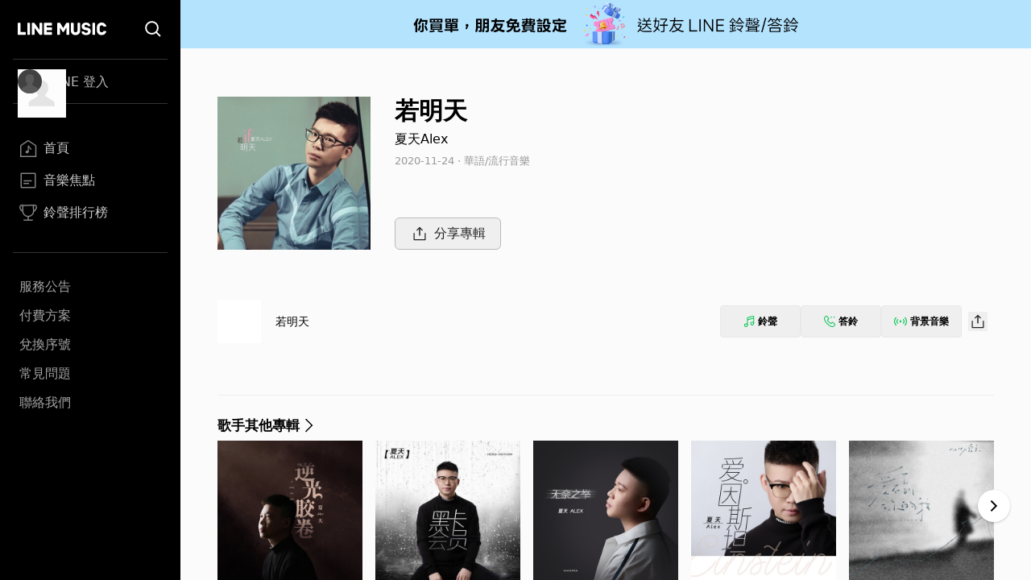

--- FILE ---
content_type: image/svg+xml
request_url: https://music-tw.line.me/MelodyIcon/RB.svg
body_size: 679
content:
<svg width="14" height="14" viewBox="0 0 14 14" fill="none" xmlns="http://www.w3.org/2000/svg">
<path fill-rule="evenodd" clip-rule="evenodd" d="M1.76283 0.49407L0.632678 1.62422C-0.778875 3.03577 0.141139 6.74344 3.69885 10.3012C7.25657 13.8589 10.9641 14.7789 12.3758 13.3673L13.5059 12.2372C14.1932 11.5499 14.159 10.4254 13.4311 9.78125L11.2553 7.85557L11.1659 7.78429C10.7358 7.47668 10.1384 7.51957 9.75669 7.90118L8.58331 9.07366L8.55194 9.06303C8.47956 9.03552 8.39315 8.99605 8.29523 8.9439C7.82097 8.69132 7.21435 8.22056 6.49691 7.50315C5.77952 6.78573 5.30876 6.17911 5.05617 5.70484L5.00822 5.61084C4.97903 5.55086 4.95537 5.49636 4.93703 5.4481L4.92564 5.416L6.09876 4.24338C6.50777 3.83452 6.52776 3.17782 6.14445 2.74469L4.21876 0.568909C3.57458 -0.158986 2.45014 -0.193239 1.76283 0.49407ZM3.46762 1.23371L5.39333 3.40951C5.42539 3.44574 5.42372 3.50067 5.38955 3.53483L4.05513 4.86925C3.57242 5.35286 4.20684 6.59042 5.63688 8.05965L5.78763 8.21245C7.32362 9.74836 8.63102 10.4446 9.13077 9.94489L10.4651 8.61053C10.4994 8.57632 10.5543 8.57465 10.5905 8.60671L12.7663 10.5324C13.0616 10.7937 13.0755 11.2499 12.7967 11.5287L11.6665 12.6588C11.3751 12.9502 10.5076 13.0786 9.42505 12.8099C7.92234 12.4371 6.20789 11.3932 4.40735 9.59267C2.60682 7.79214 1.56296 6.07767 1.19008 4.57494C0.92145 3.49236 1.04978 2.62492 1.34118 2.33351L2.47133 1.20336C2.75016 0.924538 3.2063 0.938433 3.46762 1.23371ZM8.94305 0.977539C8.51713 0.977539 8.17188 1.32279 8.17188 1.74871C8.17188 2.17463 8.51713 2.51988 8.94305 2.51988C9.36896 2.51988 9.71422 2.17463 9.71422 1.74871C9.71422 1.32279 9.36896 0.977539 8.94305 0.977539ZM12.6696 0.977539C12.2437 0.977539 11.8984 1.32279 11.8984 1.74871C11.8984 2.17463 12.2437 2.51988 12.6696 2.51988C13.0955 2.51988 13.4408 2.17463 13.4408 1.74871C13.4408 1.32279 13.0955 0.977539 12.6696 0.977539Z" fill="#06C755"/>
</svg>
